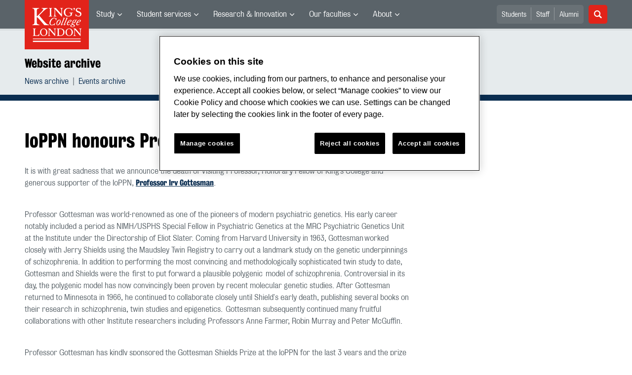

--- FILE ---
content_type: text/css
request_url: https://www.kcl.ac.uk/siteelements/stylesheets/100-system.css?version=7739817?version=7739817
body_size: 10832
content:
@charset "UTF-8";
/* CSS Document  */

/* All updates and changes to be logged in the CMS comments section.  IKM 11 Sept 2012  */

/* Contensis additional default styles  
---------------------------------------*/
.ImageFloatLeft,
.kcl_ImageFloatLeft {
	float: left; /*CC*/
	margin: 0 10px 10px 0; /*CC*/
}
.ImageFloatRight,
.kcl_ImageFloatRight {
	float: right; /*CC*/
	margin: 0 0 10px 10px; /*CC*/
}
/* End of Contensis additional default styles */

/* Default style for the page title heading */
h2.page_title {background-color:#0B5584;}

.mb-2.mb-sm-0.pr-sm-3 {
	position: relative;
}

/* KINGS COLLEGE FONTS
----------------------------------------------------------------------*/

/*
This CSS resource incorporates links to font software which is 
the valuable copyrighted property of WebType LLC, The Font Bureau, 
and/or their suppliers. You may not 
attempt to copy, install, redistribute, convert, modify or reverse 
engineer this font software. Please contact WebType with any 
questions: http://www.webtype.com 
*/

 @font-face {
	font-family: 'BureauGrotesqueThreeSeven';
	src: url('/SiteElements/Fonts/97d9eb9e-0b31-46ab-85bb-74729e0cf448-2.eot'); 
	src: url('/SiteElements/Fonts/97d9eb9e-0b31-46ab-85bb-74729e0cf448-2.eot?#iefix') format('embedded-opentype'), 
		   url('/SiteElements/Fonts/97d9eb9e-0b31-46ab-85bb-74729e0cf448-3.woff') format('woff'), 
	    url('/SiteElements/Fonts/97d9eb9e-0b31-46ab-85bb-74729e0cf448-1.ttf')  format('truetype'), 
	    url('/SiteElements/Fonts/97d9eb9e-0b31-46ab-85bb-74729e0cf448-4.svg#webfontGhcwM4E5') format('svg'); 
	    	    }



@font-face {
	font-family: 'KingsCaslonTextRegular';
	src: url('/SiteElements/Fonts/king_s_caslon_text-webfont.eot'); /* IE9 Compat Modes */
	src: url('/SiteElements/Fonts/king_s_caslon_text-webfont.eot?#iefix') format('embedded-opentype'), /* IE6-IE8 */
	    url('/SiteElements/Fonts/king_s_caslon_text-webfont.woff') format('woff'), /* Modern Browsers */
	    url('/SiteElements/Fonts/king_s_caslon_text-webfont.ttf')  format('truetype'), /* Safari, Android, iOS */
	    url('/SiteElements/Fonts/king_s_caslon_text-webfont.svg#webfontXBhpRb6O') format('svg'); /* Legacy iOS */
}
.sys_bureau {
	font-family: 'BureauGrotesqueThreeSeven', Arial, Helvetica, sans-serif;
}
.sys_caslon {
	font-family: 'KingsCaslonTextRegular', Georgia, 'Times New Roman', Times, serif;
}


/* NORMALISE EVERYTHING
----------------------------------------------------------------------*/

html, body, div, dl, dt, dd, ul, ol, li, 
h1, h2, h3, h4, h5, h6, pre, input, 
blockquote, th, td, img, form, * {
	margin: 0px;
	padding: 0px;
}

html, body {
	height: 100%;
	width: 100%;
	margin: 0px;
	padding: 0px;
}

h1, h2, h3, h4, h5, h6 {
	font-size: 100%;
	font-weight: normal;
}

ol, ul {
	list-style: none;
}

address, caption, cite, code, dfn,
th, var {
	font-style: normal;
	font-weight: normal;
}

table {
	border-collapse: collapse;
	border: 0;
}

fieldset, img {
	border: 0;
}

caption, th {
	text-align: left;
}
a {
	color:#000;
}
/* New focus outline - IKM 25 Mar 2011 */
a:focus {
	outline: none;
	 }

/*-  COMMON ELEMENTS
----------------------------------------------------------------------*/	
body {
	font-family: Arial, Helvetica, sans-serif;
	font-size: 12px;
	color: #000000;
	line-height: normal;
}
h1 {
	font-size: 100%;
}
h1 a {
	background-image: url(/SiteElements/Images/KCLlogo130.gif); /*CC*/
	background-repeat: no-repeat;
	background-position: left top;
	height: 0px!important;
	width: 130px;
	padding-top: 99px;
	display: block;
	overflow:hidden!important;
	float: left;
	font-size: 0px;
    margin-left: 25px;
    margin-bottom: 10px;
}   
h2 {
	font-size: 28px;
	float: left;
	width: 100%;
	text-transform: uppercase;
	color: #FFF;
	padding-top: 8px;
	padding-right: 0px;
	padding-bottom: 4px;
	padding-left: 0px;
	margin-top: 0px;
	margin-right: 0px;
	margin-bottom: 10px;
	margin-left: 0px;
	font-family: 'BureauGrotesqueThreeSeven', Arial, Helvetica, sans-serif;
	text-indent: 12px;
	clear: both;
	line-height:117%;
}
h3 {
	font-size: 25px;/*999*/
	font-family: 'BureauGrotesqueThreeSeven', Arial, Helvetica, sans-serif;
	padding: 0px;
	margin-top: 0px;
	margin-right: 0px;
	margin-bottom: 13px;
	margin-left: 0px;
	font-weight:normal;/*999*/
	line-height: 29px;
}
h4 {
	font-size: 16px;
	font-family: 'KingsCaslonTextRegular', Georgia, 'Times New Roman', Times, serif;/*999*/
	font-weight: bold;
	padding: 0px;
	margin-top: 15px;
	margin-right: 0px;
	margin-bottom: 10px;
	margin-left: 0px;
}
h5 {
	font-size: 100%;
	font-family: Arial, Helvetica, sans-serif;
	font-weight: bold;
	padding: 0px;
	margin-top: 15px;
	margin-right: 0px;
	margin-bottom: 10px;
	margin-left: 0px;
}
h6 {
	font-size: 100%;
	font-family: Arial, Helvetica, sans-serif;
	font-weight: normal;
	padding: 0px;
	font-style: italic;
	margin: 0px;
}
p {
	margin: 0px;
	padding-top: 0;
	padding-right: 0;
	padding-bottom: 10px;
	padding-left: 0;
}

/*-  FONT AND BACKGROUND COLOURS
----------------------------------------------------------------------*/
.sys_pink {color:#AE0E54; font-family: Arial, Helvetica, sans-serif; }
.sys_pink_background {background-color:#AE0E54;}

.sys_purple {color:#60336E;}
.sys_purple_background {background-color:#60336E;}

.sys_dark_blue {color:#183583;}
.sys_dark_blue_background {background-color:#183583;}

.sys_light_blue {color:#0B5584;}
.sys_light_blue_background {background-color:#0B5584;}

/*----------999------------*/
/*.sys_brown {color:#55423B;}
.sys_brown_background {background-color:#55423B;}*/

.sys_burgundy {color:#8B0029; font-family: Arial, Helvetica, sans-serif; }
.sys_burgundy_background {background-color:#8B0029;}

.sys_turquoise {color:#006369;}
.sys_turquoise_background {background-color:#006369;}

.sys_light_purple {color:#515390;}
.sys_light_purple_background {background-color:#515390;}

.sys_green {color:#425C41;}
.sys_green_background {background-color:#425C41;}

.sys_light_red {color:#AC1D21;}
.sys_light_red_background {background-color:#AC1D21;}

.sys_dark_green {color:#343C3E;}
.sys_dark_green_background {background-color:#343C3E;}

.sys_lime_green {color:#4D5F15;}
.sys_lime_green_background {background-color:#4D5F15;}

.sys_dark_purple {color:#470038;}
.sys_dark_purple_background {background-color:#470038;}

.sys_dark_red {color:#8B0029;}
.sys_dark_red_background {background-color:#8B0029;}

.sys_blue_grey {color:#4A5A73;}
.sys_blue_grey_background {background-color:#4A5A73;}


/*-  PAGE STRUCTURE
----------------------------------------------------------------------*/	
.sys_main_form {
	width: 100%;
}
#wrapper {
	width: 960px;
	padding: 0px;
	margin-top: 0px;
	margin-right: auto;
	margin-bottom: 0px;
	margin-left: auto;
}
#header {
	width: 960px;
	background-color: #333C3E;
	float: left;
	margin: 0px;
	padding: 0px;
	background-image: url(/SiteElements/images/header.jpg); /*CC*/
	background-repeat: no-repeat;
	background-position: left top;
}
#header_right {
	float: right;
	width: 415px;
}
#navigation {
	padding:0px;
	/*height:350px; changed for mobile implementation Feb 2010 */
	height: 40px;
	overflow:hidden!important;
	display:block;
	width: 960px;
	margin-right: auto;
	margin-left: auto;
	clear: both;
	background-image: url(/SiteElements/images/navbg.jpg); /*CC*/
	background-repeat: repeat-x;
	background-position: left 40px;
}
#column_holder {
	width: 910px;
	background-color: #E5E2DD;
	clear: both;
	padding-top: 15px;
	padding-right: 25px;
	padding-bottom: 20px;
	padding-left: 25px;
	margin: 0px;
	float: left;
	position: relative;
}
#breadcrumb {
	width: 910px;
	margin: 0px;
	float: left;
	padding-top: 0px;
	padding-right: 0px;
	padding-bottom: 10px;
	padding-left: 0px;
}
#breadcrumb a {
	text-decoration:none;
}
#breadcrumb a:hover {
	text-decoration:underline;
}
#left_column {
	float: left;
	width: 210px;
}
#content_column {
	float: right;
	width: 430px;
	padding-top: 2px;
	padding-right: 10x;
	padding-bottom: 0px;
	padding-left: 0px;
	margin-top: 0px;
	margin-right: 254px;
	margin-bottom: 0px;
	margin-left: 0px;
	min-height: 495px; /* Added 9 Aug 11 to fix small pages IKM */
}
#content_column_wide {
	margin: 0px;
	float: right;
	width: 685px;/*999 DEC 2010*/
	padding-top: 2px;
	padding-right: 0px;/*999 DEC 2010*/
	padding-bottom: 0px;
	padding-left: 0px;
}
#content_column p, #content_column_wide p {
	line-height: 140%;
}
#content_column a, #content_column_wide a {
	color:#005054;
	text-decoration:underline;
}
#content_column a:hover, #content_column_wide a:hover {
	color:#000;
}
#content_column img, #content_column_wide img {
	margin-bottom:10px;
}
#content_column img.sys_left_align, #content_column_wide img.sys_left_align {
	margin-right:10px;
	float: left;
}#content_column img.sys_right_align, #content_column_wide img.sys_right_align {
	margin-left:10px;
	float: right;
}
/* ----------------------------------------------------------------------999----------------------------------------------------------------------*/
#content_column ul, #content_column_wide ul, #content_column ol, #content_column_wide ol, #events_item_column ol, #events_item_column ul, #news_item_column ol, #news_item_column ul {
	padding: 0px;
	margin-top: 0px;
	margin-right: 0px;
	margin-bottom: 10px;
	clear: both;
}
#content_column ul li ul, #content_column_wide ul li ul, #content_column ol li ol, #content_column_wide ol li ol, #events_item_column ol li ol, #events_item_column ul li ul, #news_item_column ol li ol, #news_item_column ul li ul {
	padding: 0px;
	margin-top: 0px;
	margin-right: 0px;
	margin-bottom: 0px;
	clear: both;
}
#content_column ul, #content_column_wide ul, #events_item_column ul, #news_item_column ul {
	margin-left: 18px;
}
#content_column ol, #content_column_wide ol, #events_item_column ol, #news_item_column ol {
	margin-left: 25px;
}
/* ----------------------------------------------------------------------END 999----------------------------------------------------------------------*/
#content_column ul, #content_column_wide ul, #events_item_column ul, #news_item_column ul {
	list-style-type: disc;
}
#content_column ol, #content_column_wide ol, #events_item_column ol, #news_item_column ol {
	list-style-type: decimal;
}
#content_column ul li, #content_column_wide ul li, #content_column ol li, #content_column_wide ol li, #events_item_column ul li, #events_item_column ol li, #news_item_column ul li, #news_item_column ol li {
	padding-top: 2px;
	padding-bottom: 2px;
}
#content_column ul li ul, #content_column_wide ul li ul, #content_column ol li ol, #content_column_wide ol li ol, #events_item_column ul li ul, #events_item_column ol li ol, #news_item_column ul li ul, #news_item_column ol li ol {
	padding-top: 2px;
	padding-right: 0px;
	padding-bottom: 0px;
	padding-left: 0px;
}
#content_column ul li ul, #content_column_wide ul li ul, #events_item_column ul li ul, #news_item_column ul li ul {
	list-style-type: circle;
}
#content_column ol li ol, #content_column_wide ol li ol, #events_item_column ol li ol, #news_item_column ol li ol {
	list-style-type: lower-roman;
}
#content_column ul li ul li, #content_column_wide ul li ul li, #content_column ol li ol li, #content_column_wide ol li ol li, #events_item_column ul li ul li, #events_item_column ol li ol li, #news_item_column ul li ul li, #news_item_column ol li ol li {
}
.sys_quick_links {
	width: 100%;
	padding-top: 20px;
	padding-right: 0px;
	padding-bottom: 20px;
	padding-left: 0px;
	clear: both;
	float: left;
	background-color: #D3CFC6;
}
#footer {
	background-color: #231F20;
	clear: both;
	height: 55px;
	width: 830px;
	padding-top: 45px;
	padding-right: 0px;
	padding-bottom: 0px;
	padding-left: 130px;
	/* background-image: url(/SiteElements/images/kcllogofooter.jpg);*/
	background-image: url(/SiteElements/images/footer-uni-of-year-clear.gif); /*CC*/
	background-repeat: no-repeat;
	background-position: left top;
	color: #FFF;
	font-family: Georgia, "Times New Roman", Times, serif;
	font-size: 12px;
}

#footer2 {  /*CC*/
	background-color: #231F20; /*CC*/
	clear: both; /*CC*/
	height: 55px; /*CC*/
	width: 960px; /*CC*/
	padding-top: 30px; /*CC*/
	padding-right: 0px; /*CC*/
	padding-bottom: 15px; /*CC*/
	padding-left: 0; /*CC*/
	/* background-image: url(/SiteElements/images/kcllogofooter.jpg); Removed 9 Mar 2011 IKM */  
	background-image: url(/SiteElements/Images/footercrestred.jpg); /*CC*/
	background-repeat: no-repeat; /*CC*/
	background-position: left top; /*CC*/
	color: #FFF; /*CC*/
	font-family: Georgia, "Times New Roman", Times, serif; /*CC*/
	font-size: 12px; /*CC*/
}

/*-  TOP HEADER CONTENT
----------------------------------------------------------------------*/
#header_right ul {
	padding: 0px;
	margin: 0px;
}
#header_right ul li {
	float:left;
	display:inline;
	margin: 0px;
	padding-top: 21px;
	padding-right: 0px;
	padding-bottom: 0px;
	padding-left: 0px;
	border-left-width: 1px;
	border-left-style: solid;
	border-left-color: #FFF;
}
#header_right ul li a {
	float:left;
	display:block;
	color:#FFF;
	text-decoration: none;
	font-size: 100%;
	font-weight: normal;
	margin: 0px;
	padding-top: 0px;
	padding-right: 0px;
	padding-bottom: 0px;
	padding-left: 5px;
	font-family: 'BureauGrotesqueThreeSeven', Arial, Helvetica, sans-serif;
	text-transform: uppercase;
	line-height: 13px;
}
#header_right ul li a:hover {
	text-decoration: underline;
	color: #FFFFFF;
}
.sys_student_login {
	width: 129px;
    /* visibility:hidden;  IKM Remove OneSpace link */
}
.sys_textBoxWithRedirect {
	float: right;
	width: 170px;
	overflow:hidden!important;
	padding-right: 25px;
	padding-top: 14px;
}
.sys_textBoxWithRedirect label {
	display:none;
}
#TextboxWithRedirect_redirectButton {
	font-family: Georgia, "Times New Roman", Times, serif;
	font-size: 11px;
	font-weight: bold;
	cursor:pointer;
	color: #FFFFFF;
	margin: 0px;
	padding-top: 6px;
	padding-right: 0px;
	padding-bottom: 5px;
	padding-left: 0px;
	background-color: #231f20;
	width: 25px;
	border: 1px solid #231f20;
	float: right;
}
#TextboxWithRedirect_redirectButton:hover {
	background-color: #000;
}
#TextboxWithRedirect_redirectTextBox {
	font-family: Arial, Helvetica, Sans-Serif;
	padding: 3px;
	font-size: 12px;
	margin: 0px;
	color: #000000;
	width: 128px;
	float: left;
}

/*-  NAVIGATION
----------------------------------------------------------------------*/
#navigation ul {
	padding: 0px;
	width:935px;
	margin: 0px;
	float: right;
}
#navigation ul li {
	float:left;
	display:inline;
	position:relative;
	width: 130px;
	padding: 0px;
	margin: 0px;
}
#navigation ul li a {
	float:left;
	display:block;
	color:#FFF;
	text-decoration: none;
	font-size: 125%;
	font-weight: normal;
	margin: 0px;
	height: 50px;
	border-left-width: 1px;
	border-left-style: solid;
	border-left-color: #FFF;
	padding-top: 0px;
	padding-right: 0px;
	padding-bottom: 0px;
	padding-left: 5px;
	width: 124px;
	font-family: 'BureauGrotesqueThreeSeven', Arial, Helvetica, sans-serif;
	text-transform: uppercase;
	line-height: 17px;
}
#navigation ul li a:hover {
	text-decoration: none;
	color: #f3e101;
}
#navigation ul li a.sys_mn_current {
	color: #f3e101;
}
#navigation ul li ul {
	position:absolute;
	top:50px;
	left:0;
	padding: 0px;
	width: 129px;
	border-right-width: 1px;
	border-right-style: solid;
	border-right-color: #FFF;
	border-left-width: 1px;
	border-left-style: solid;
	border-left-color: #FFF;
	margin-top: 0px;
	margin-right: 0px;
	margin-bottom: 0px;
	margin-left: 0px;
	height:347px;
}
#navigation ul li ul li {
	display:block;
	margin: 0px;
	clear:left;
	width: 129px;
	padding: 0px;
}
#navigation ul li ul li a {
	float:none;
	color:#FFF;
	overflow:visible;
	font-size: 100%!important;
	display: block;
	font-weight: normal;
	margin: 0px;
	height: auto;
	border-left-style: none;
	padding-top: 5px;
	padding-right: 10px;
	padding-bottom: 5px;
	padding-left: 5px;
	width: 114px!important;
	font-family: Arial, Helvetica, sans-serif!important;
	text-transform: none;
	font-size-adjust:none!important;
	line-height: 15px;
}
#navigation ul li ul li a:hover {
	text-decoration: underline;
	color: #FFF;
}
.sys_nav_last {
	border-right-width: 1px;
	border-right-style: solid;
	border-right-color: #FFF;
}

/* SOCIAL MEDIA LINKS
----------------------------------------------------------------------*/
.sys_social_media {
	width: 30px;
	float: right;
	padding-right: 25px;
}
.sys_social_media ul {
	margin: 0px!important;
	padding: 0px!important;
	width: 30px!important;
}
.sys_social_media ul li {
	margin: 0px!important;
	padding: 0px!important;
	clear: left!important;
	float: left!important;
	width: 30px!important;
}
.sys_social_media ul li a {
	width: 30px!important;
	float: left!important;
	border-bottom-style: none!important;
	margin-bottom: 5px!important;
	height: 0px!important;
	padding-top: 30px!important;
	padding-right: 0px!important;
	padding-bottom: 0px!important;
	padding-left: 0px!important;
	overflow: hidden!important;
	font-size: 10%!important;
	font-weight: normal!important;
	background-repeat: no-repeat;
	background-position: left top;
	margin-top: 0px;
	margin-right: 0px;
	margin-left: 0px;
}
.sys_social_media ul li a:hover {
	background-position: left -40px;
}
.sys_facebook_footer {
	background-image: url(/SiteElements/images/facebook.jpg); /*CC*/
}
.sys_twitter_footer {
	background-image: url(/SiteElements/images/twitter.jpg); /*CC*/
}
.sys_youtube_footer {
background-image: url(/SiteElements/images/youtube.jpg); /*IKM 26 01 2011 */
}

.sys_favourite_footer {
	background-image: url(/SiteElements/images/favorites.jpg); /*CC*/
}
.sys_digg_footer {
	background-image: url(/SiteElements/images/digg.jpg); /*CC*/
}
.sys_delicious_footer {
	visibility: hidden;
   
   /*background-image: url(/SiteElements/images/delicious.jpg);*/ /*CC*/
}
.sys_propeller_footer {
	background-image: url(/SiteElements/images/propeller.jpg); /*CC*/
}
.sys_rss_footer {
	background-image: url(/SiteElements/images/rss.jpg); /*CC*/
    position: relative;
    top: -35px;
}

a.sys_internal_rss {
	width: 200px;
	float: right;
	height: 15px!important;
	margin: 0px;
	padding-top: 15px;
	padding-right: 35px;
	padding-bottom: 0px;
	padding-left: 0px;
	overflow: hidden!important;
	font-size: 100%;
	background-image: url(/SiteElements/images/internalrss.jpg); /*CC*/
	background-repeat: no-repeat;
	background-position: right top;
	text-transform: uppercase;
	text-decoration: none;
	text-align: right;
	display: block;
	font-family: 'BureauGrotesqueThreeSeven', Arial, Helvetica, sans-serif;
}
a:hover.sys_internal_rss {
	background-position: right -40px;
	text-decoration: underline;
}

/*-  QUICK LINKS STYLES
----------------------------------------------------------------------*/
.sys_quick_links ul {
	list-style-type: none;
	width: 800px;
	display: block;
	margin: 0px;
	padding-top: 0px;
	padding-right: 0px;
	padding-bottom: 0px;
	padding-left: 25px;
	float: left;
}
.sys_quick_links ul li {
	display: block;
	float: left;
	width: 145px;
	padding: 0px;
	margin-top: 0px;
	margin-right: 10px;
	margin-bottom: 0px;
	margin-left: 0px;
}
.sys_quick_links ul li a {
	text-decoration: none;
	color: #000;
	display: block;
	margin: 0px;
	padding-top: 0px;
	padding-right: 0px;
	padding-bottom: 5px;
	padding-left: 0px;
	border-bottom-width: 1px;
	border-bottom-style: solid;
	border-bottom-color: #000;
	font-family: Georgia, "Times New Roman", Times, serif;
	font-size: 100%;
	font-weight: bold;
}
.sys_quick_links ul li a:hover {
	text-decoration: underline;
	color: #000;
}
.sys_quick_links ul li ul {
	list-style-type: none;
	width: 145px;
	margin: 0px;
	padding: 0px;
}
.sys_quick_links ul li ul li {
	display: inline;
	float: left;
	clear: left;
	margin: 0px;
	padding: 0px;
}
.sys_quick_links ul li ul li a {
	display: block;
	text-decoration: none;
	color: #000;
	margin: 0px;
	padding-top: 3px;
	padding-right: 5px;
	padding-bottom: 3px;
	padding-left: 0px;
	font-size: 90%;
	font-family: Arial, Helvetica, sans-serif!important;
	font-weight: normal;
}
.sys_quick_links ul li ul li a:hover {
	color: #000;
	text-decoration: underline;
}

#quick_links_last_col ul {
	padding-bottom: 20px;
}


/*-  FOOTER STYLES
----------------------------------------------------------------------*/
#footer a {
	color: #FFF;
	text-decoration: none;
	padding-right: 7px;
}
#footer a:hover {
	text-decoration: underline;
}
#footer p {
	margin: 0px;
	padding-top: 5px;
	padding-right: 0px;
	padding-bottom: 0px;
	padding-left: 0px;
}

#footer2 a { /*CC*/
	color: #FFF; /*CC*/
	text-decoration: none; /*CC*/
	padding-right: 7px; /*CC*/
}
#footer2 a:hover {
	text-decoration: underline; /*CC*/
}
#footer2 p {
	margin: 0px; /*CC*/
	padding-top: 5px; /*CC*/
	padding-right: 0px; /*CC*/
	padding-bottom: 0px; /*CC*/
	padding-left: 0px; /*CC*/
}

/*-  FORM STYLES
----------------------------------------------------------------------*/
.sys_text_field {
	font-family: Georgia, 'Times New Roman', Times, serif;
	padding: 5px;
	border-top-width: 1px;
	border-right-width: 1px;
	border-bottom-width: 1px;
	border-left-width: 1px;
	border-top-style: solid;
	border-right-style: solid;
	border-bottom-style: solid;
	border-left-style: solid;
	font-size: 12px;
	margin: 0px;
	color: #000000;
	width: 135px;
}

/*-  BUTTON STYLES
----------------------------------------------------------------------*/
.sys_button {
	font-family: 'BureauGrotesqueThreeSeven', Arial, Helvetica, sans-serif;
	font-size: 12px;
	border-top-width: 1px;
	border-right-width: 1px;
	border-bottom-width: 1px;
	border-left-width: 1px;
	border-top-style: solid;
	border-right-style: solid;
	border-bottom-style: solid;
	border-left-style: solid;
	font-weight: bold;
	cursor:pointer;
	color: #FFFFFF;
	margin: 0px;
	padding-top: 6px;
	padding-right: 5px;
	padding-bottom: 5px;
	padding-left: 5px;
}

/*-  LINK STYLES
----------------------------------------------------------------------*/
a.sys_block_link, a.sys_block_link_side_column {
	display: block;
	clear: both;
	width: 100%;
	text-indent: 10px;
	padding-top: 8px;
	padding-right: 0px;
	padding-bottom: 4px;
	padding-left: 0px;
	text-transform: uppercase;
	color: #FFF;
	text-decoration: none;
	margin-right: 0px;
	margin-left: 0px;
	font-family: 'BureauGrotesqueThreeSeven', Arial, Helvetica, sans-serif;
	background-repeat: no-repeat;
	float: left;
}
a:hover.sys_block_link, a:hover.sys_block_link_side_column {
	text-decoration:underline;
}
a.sys_block_link {
	font-size: 18px;
	margin-top: 15px;
	margin-bottom: 20px;
	background-position: 630px 3px;
	line-height: 19px;
}
a:hover.sys_block_link {
	background-position: 640px 3px;
}
a.sys_block_link_side_column {
	font-size: 14px;
	margin-top: 0px;
	margin-bottom: 15px;
	background-position: 165px center;
	line-height: 16px;
}
a:hover.sys_block_link_side_column {
	background-position: 175px center;
}
.sys_turquoise_link {
	background-color: #016166;
	background-image: url(/SiteElements/images/blockturquoisearrow.png); /*CC*/
}
.sys_brown_link {
	background-color: #544137;
	background-image: url(/SiteElements/images/blockbrownarrow.png); /*CC*/
}
.sys_burgundy_link {
	background-color: #470837;
	background-image: url(/SiteElements/images/blockburgundyarrow.png); /*CC*/
}
.sys_green_link {
	background-color: #333C3E;
	background-image: url(/SiteElements/images/blockgreenarrow.png); /*CC*/
}
.sys_pink_link {
	background-color: #AE1037;
	background-image: url(/SiteElements/images/blockpinkarrow.png); /*CC*/
}
/*----------999------------*/
/*.sys_orange_link {
	background-color: #9A3A00;
	background-image: url(/SiteElements/images/blockorangearrow.png);
}*/
.sys_blue_link {
	background-color: #0B5584;
	background-image: url(/SiteElements/images/blockbluearrow.jpg); /*CC*/
}
.sys_side_key_link {
	background-color: #58595B;
	background-image: url(/SiteElements/images/blocksidekeylink.jpg); /*CC*/
}

/*-  INTERNAL ACCORDION MENU
----------------------------------------------------------------------*/
/*----------------------------------999--------------------------------------*/
ul.sys_accordianMenu {
	width:100%;
	margin: 0px;
	float: left;
	border-top-width: 2px;
	border-top-style: solid;
	border-top-color: #333C3E;
	padding-top: 0px;
	padding-right: 0px;
	padding-bottom: 15px;
	padding-left: 0px;
}
ul.sys_accordianMenu li  {
	background:none;
	list-style-type:none;
	float: left;
	width: 100%;
	margin: 0px;
	border-bottom-width: 2px;
	border-bottom-style: solid;
	border-bottom-color: #333C3E;
	padding: 0px;
	clear: left;
	display: block;
}
ul.sys_accordianMenu li a {
	text-decoration:none;
	margin: 0px;
	text-decoration: none;
	text-transform: uppercase;
	font-family: 'BureauGrotesqueThreeSeven', Arial, Helvetica, sans-serif;
	font-size: 16px;
	color: #333C3E;
	display: block;
	padding-top: 7px;
	padding-right: 0px;
	padding-bottom: 4px;
	padding-left: 0px;
	float: left;
	width: 100%;
	line-height: 18px;
}
ul.sys_accordianMenu li a:hover {
	text-decoration: underline;
}
ul.sys_accordianMenu li ul  {
	margin:0px;
	padding-top: 5px;
	padding-right: 0px;
	padding-bottom: 5px;
	padding-left: 0px;
	float: left;
	width: 100%;
	background-color: #F6F5F0;
}
ul.sys_accordianMenu li ul li  {
	margin:0px;
	border-bottom-style: none;
	background-image: none;
	padding: 0px;
}
ul.sys_accordianMenu li ul li ul  {
	background-color: #FFFFFF;
}
ul.sys_accordianMenu li ul li ul li  {
	padding-left: 5%;
	width: 95%
}
ul.sys_accordianMenu li ul li a {
	text-decoration: none;
	text-transform: none; /*CC*/
	/* text-transform: capitalize; Removed per Jeff 05/10/2010 */
	font-family: Arial, Helvetica, sans-serif;
	font-size: 12px;
	color: #000;
	margin: 0px;
	padding-top: 2px;
	padding-right: 22%;
	padding-bottom: 2px;
	padding-left: 4%;
	float: left;
	width: 74%;
	line-height: 15px;
}
/*----------------------------------END 999--------------------------------------*/

ul.sys_accordianMenu li ul li.sys_open a {
}
.sys_selected a {
	font-weight:normal;
	color:#470837!important;
}
ul.sys_accordianMenu li ul li .sys_currentitem a {/*999*/
	font-weight:bold;
	color:#000!important;
	background-image: url(/SiteElements/images/accordionmenuarrow.jpg); 
	background-repeat: no-repeat;
	background-position: right top;
}
ul.sys_accordianMenu li ul li ul li .sys_currentitem a {/*999*/
	font-weight:bold;
	color:#000!important;
	background-image: url(/SiteElements/images/accordionmenuarrowwhite.jpg);
	background-repeat: no-repeat;
	background-position: right top;
}

ul.sys_accordianMenu li a { /* Added 999/IKM to fix repeating arrow 24 Mar 2011 */
	background-repeat: no-repeat;
	background-position: right top;
}

/*-  LEFT COLUMN TWITTER FEED
----------------------------------------------------------------------*/
/*-------------------------------999 amend----------------------------------------*/
.sys_left_twitter_feed {
	float:left;
	width:210px;
	margin: 0px;
	background-color: #5A554A;
	padding-top: 13px;
	padding-right: 0px;
	padding-bottom: 5px;
	padding-left: 0px;
	display: block;
}
/*-------------------------------end 999 amend----------------------------------------*/
.sys_left_twitter_feed h4 {
	font-family: 'BureauGrotesqueThreeSeven', Arial, Helvetica, sans-serif;
	color: #FFFFFF;
	text-transform: uppercase;
	margin: 0px;
	text-indent: 10px;
	font-size: 18px;
	padding: 0px;
	/*-----------------999---------------------*/
	font-weight:normal;
	/*-----------------end 999---------------------*/
}
.sys_left_twitter_feed a {
	margin: 0px;
	color: #FFF;
	text-decoration: none;
	padding-top: 0px;
	padding-right: 0px;
	padding-bottom: 0px;
	padding-left: 10px;
	font-size: 18px;
	font-family: 'KingsCaslonTextRegular', Georgia, 'Times New Roman', Times, serif;
}
/*-------------- 999 amend ----------------*/
a.sys_join_twitter {
	margin: 0px;
	font-size: 12px;
	padding-top: 0px;
	padding-right: 0px;
	padding-bottom: 0px;
	padding-left: 68px;
	background-image: url(/SiteElements/images/sidetwitter.jpg);
	background-repeat: no-repeat;
	background-position: left center;
	width: 138px;
	text-align: right;
	float:left;
	clear: both;
}
/*-------------- end 999 amend ----------------*/
ul.sys_rss {
	background-color: #FFF;
	color: #000;
	clear: left;
	float: left;
	width: 100%;
	padding-top: 10px;
	padding-right: 0%;
	padding-bottom: 3px;
	padding-left: 0%;
	margin-top: 10px;
	margin-right: 0px;
	margin-bottom: 5px;
	margin-left: 0px;
	width:210px;
}
ul.sys_rss li {
	margin: 0px;
	padding-top: 0px;
	padding-right: 10px;
	padding-bottom: 7px;
	padding-left: 10px;
	font-size: 12px;
	font-family: Arial, Helvetica, sans-serif;
	list-style-type: none;
	width: 190px;
	clear: left;
	float: left;
}
ul.sys_rss li a {
	margin: 0px;
	color: #575C0D;
	text-decoration: none;
	font-size: 12px;
	font-family: Arial, Helvetica, sans-serif;
	padding: 0px;
	word-wrap: break-word;/*999*/
}
ul.sys_rss li a:hover {
	text-decoration: underline;
}
.sys_twitter_info {
	clear: both;
	display: block;
	font-size: 90%;
	margin: 0px;
	padding-top: 5px;
	padding-right: 0px;
	padding-bottom: 0px;
	padding-left: 0px;
	color: #333C3E;
}

div.sys_baserssfeedreader-themed ul.sys_rss li
{
    list-style-type: circle;
}

/*-  LEFT COLUMN TWITTER FOLLOW
----------------------------------------------------------------------*/
.sys_left_twitter_follow {
	float: left;
	width: 100%;
	padding-top: 30px;
	padding-right: 0px;
	padding-bottom: 10px;
	padding-left: 0px;
	border-bottom-width: 2px;
	border-bottom-style: solid;
	border-bottom-color: #333C3E;
	margin-top: 0px;
	margin-right: 0px;
	margin-bottom: 10px;
	margin-left: 0px;
}
.sys_left_twitter_follow h4 {
	font-family: 'BureauGrotesqueThreeSeven', Arial, Helvetica, sans-serif;
	text-transform: uppercase;
	color: #000;
	font-size: 20px;
	margin: 0px;
	padding-top: 55px;
	padding-right: 0px;
	padding-bottom: 5px;
	padding-left: 0px;
	float: left;
	width: 100%;
	display: block;
	background-image: url(/SiteElements/images/twitterside.jpg);
	background-position: left top;
	background-repeat: no-repeat;
	/*-----------------999---------------------*/
	font-weight:normal;
	/*-----------------end 999---------------------*/
}
.sys_left_twitter_follow a {
	margin: 0px;
	padding-top: 3px;
	padding-right: 0px;
	padding-bottom: 3px;
	padding-left: 0px;
	display: block;
	clear: left;
	float: left;
	width: 100%;
	text-decoration: none;
}
.sys_left_twitter_follow a:hover {
	text-decoration: underline;
}

/* Left column Facebook feed IKM 15 Mar 2011 */

.left-col-facebook {
	float: left;
	width: 100%;
	padding-top: 30px;
	padding-right: 0px;
	padding-bottom: 10px;
	padding-left: 0px;
	margin-top: 0px;
	margin-right: 0px;
	margin-bottom: 10px;
	margin-left: 0px;
}
.left-col-facebook h4 {
	font-family: 'BureauGrotesqueThreeSeven', Arial, Helvetica, sans-serif;
	text-transform: uppercase;
	color: #000;
	font-size: 20px;
	margin: 0px;
	padding-top: 55px;
	padding-right: 0px;
	padding-bottom: 5px;
	padding-left: 0px;
	float: left;
	width: 100%;
	display: block;
	background-image: url(/SiteElements/Images/facebookside.jpg);
	background-position: left top;
	background-repeat: no-repeat;
	font-weight:normal;
}
.left-col-facebook a {
	margin: 0px;
	padding-top: 3px;
	padding-right: 0px;
	padding-bottom: 3px;
	padding-left: 0px;
	display: block;
	clear: left;
	float: left;
	width: 100%;
	text-decoration: none;
}
.left-col-facebook a:hover {
	text-decoration: underline;
}

/* End Left column Facebook feed */



/*-  TABLE STYLES
----------------------------------------------------------------------*/
/*-----------------999 DEC 2010---------------------*/
table {
	width: 100%;
	color: #000;
	padding: 0px;
	border-top-style: none;
	border-right-style: none;
	border-bottom-style: none;
	border-left-style: none;
	margin-top: 0px;
	margin-right: 0px;
	margin-bottom: 20px;
	margin-left: 0px;
}
table caption {
	font-style:italic;
}
table tr th {
	padding: 8px;
	text-align: left!important;
	vertical-align: top!important;
	border-bottom-width: 1px;
	border-top-style: none;
	border-right-style: solid;
	border-bottom-style: solid;
	border-left-style: none;
	border-bottom-color: #E5E2DD;
	font-weight: bold;
	color: #FFF;
	border-right-width: 1px;
	border-right-color: #E5E2DD;
	background-color: #333C3E;
}
table tr td {
	padding: 8px;
	text-align: left!important;
	vertical-align: top!important;
	border-top-width: 1px;
	border-top-style: solid;
	border-right-style: solid;
	border-bottom-style: none;
	border-left-style: none;
	border-top-color: #E5E2DD;
	color: #000;
	border-right-width: 1px;
	border-right-color: #E5E2DD;
	background-color: #D3D1CD;
}
/*-----------------*/
/*-  RIGHT COLUMN
----------------------------------------------------------------------*/
#right_column {
	margin: 0px;
	width: 224px;
	padding-top: 2px;
	padding-right: 0x;
	padding-bottom: 0px;
	padding-left: 0px;
	position: absolute;
	left: 710px;
	top: 93px;
}
.sys_right_social_holder {
	float:left;
	width:224px;
	margin: 0px;
	border-top-width: 2px;
	border-bottom-width: 2px;
	border-top-style: solid;
	border-bottom-style: solid;
	border-top-color: #333C3E;
	border-bottom-color: #333C3E;
	padding-top: 7px;
	padding-right: 0px;
	padding-bottom: 2px;
	padding-left: 0px;
}
.sys_right_social_holder ul {
	margin: 0px;
	padding: 0px;
	width: 224px;
}
.sys_right_social_holder ul li {
	padding: 0px;
	float: left;
	width: 30px;
	margin-top: 0px;
	margin-right: 10px;
	margin-bottom: 0px;
	margin-left: 0px;
}
.sys_right_social_holder ul li a {
	width: 30px;
	float: left;
	border-bottom-style: none;
	margin-bottom: 5px;
	height: 0px;
	padding-top: 30px;
	padding-right: 0px;
	padding-bottom: 0px;
	padding-left: 0px;
	overflow: hidden;
	font-size: 10%;
	font-weight: normal;
	background-repeat: no-repeat;
	background-position: left top;
	margin-top: 0px;
	margin-right: 0px;
	margin-left: 0px;
}
.sys_right_social_holder ul li a:hover {
	background-position: left -40px;
}
.sys_facebook_right {
	background-image: url(/SiteElements/images/internal-facebook.jpg);
}
.sys_twitter_right {
	background-image: url(/SiteElements/images/internal-twitter.jpg);
}
.sys_digg_right {
	background-image: url(/SiteElements/images/internal-digg.jpg);
}

.sys_related_links_holder {
	float:left;
	width:224px;
	border-bottom-width: 2px;
	border-bottom-style: solid;
	border-bottom-color: #333C3E;
	padding-top: 7px;
	padding-right: 0px;
	padding-bottom: 15px;
	padding-left: 0px;
	margin-top: 10px;
	margin-right: 0px;
	margin-bottom: 10px;
	margin-left: 0px;
}
.sys_related_links_holder h3 {
	font-family: Georgia, "Times New Roman", Times, serif;
	color: #333C3E;
	font-size: 14px;
	font-weight: bold;
	margin-top: 0px;
	margin-right: 0px;
	margin-bottom: 10px;
	margin-left: 0px;
	padding-top: 0px;
	padding-right: 0px;
	padding-bottom: 0px;
	padding-left: 0px;
}
.sys_related_links_holder ul {
	margin: 0px;
	padding: 0px;
	float: left;
	width: 224px;
}
.sys_related_links_holder ul li {
	margin: 0px;
	float: left;
	width: 224px;
	padding-top: 0px;
	padding-right: 0px;
	padding-bottom: 3px;
	padding-left: 0px;
}
.sys_related_links_holder ul li a {
	text-decoration: underline;
	color: #005357;
}
.sys_related_links_holder ul li a:hover {
	color: #000000;
}
.sys_contact_details_holder {
	/*float:left;
	width:224px;
	border-bottom-width: 2px;
	border-bottom-style: solid;
	border-bottom-color: #333C3E;
	padding-top: 7px;
	padding-right: 0px;
	padding-bottom: 15px;
	padding-left: 0px;
	margin-top: 0px;
	margin-right: 0px;
	margin-bottom: 10px;
	margin-left: 0px;*/
	display: none!important;/*999*/
}
.sys_contact_details_holder h3 {
	font-family: Georgia, "Times New Roman", Times, serif;
	color: #333C3E;
	font-size: 14px;
	font-weight: bold;
	margin-top: 0px;
	margin-right: 0px;
	margin-bottom: 10px;
	margin-left: 0px;
	padding-top: 0px;
	padding-right: 0px;
	padding-bottom: 0px;
	padding-left: 0px;
}
.sys_contact_details_holder a {
	text-decoration: underline;
	color: #005357;
}
.sys_contact_details_holder a:hover {
	color: #000000;
}

/*-  BLOCKQUOTE
----------------------------------------------------------------------*/
blockquote {
	background-color: #F2EFE9;
	padding-top: 10px;
	padding-right: 10px;
	padding-bottom: 0px;
	padding-left: 10px;
}
/* CONTENSIS ADDITIONAL MARKUP
Departments page 3 column layout styles
--------------------------------------- */
.sys_ColumnWrapper { 
	clear: both;/*CC*/
}
.sys_Column {float: left; width: 224px}/*CC*/
.sys_Column.sys_ColumnOne {margin-right: 5px}/*CC*/
.sys_Column.sys_ColumnTwo {margin-right: 5px}/*CC*/
.sys_Column.sys_ColumnThree {}/*CC*/
.sys_clear {/*CC*/
	clear: both;
	font-size: 0;
	line-height: 0;
	height: 0;
}

/* Change applied to link in the footer logo */
#footer2 .sys_footer-logo { /*CC*/
	float: left; /*CC*/
	width: 120px; /*CC*/
	height: 96px; /*CC*/
	margin-top: -45px; /*CC*/
	margin-right: 50px; /*CC*/
}
#footer2 .sys_footer-logo a { /*CC*/
	display:block; /*CC*/
	font-size:0; /*CC*/
	overflow:hidden !important; /*CC*/
	padding-top:96px; /*CC*/
	width:120px; /*CC*/
}

/* Uni of year link added IKM Feb 2011 */

#footer2 .sys_footer-logo-right { /*CC*/
	float: right; /*CC*/
	width: 130px; /*CC*/
	height: 96px; /*CC*/
	margin-top: -80px; /*CC*/
	margin-right: 10px; /*CC*/
	border: 0px solid red;
	font-size:0; /*CC*/
	}
#footer2 .sys_footer-logo-right a { /*CC*/
	display:block; /*CC*/
	font-size:0; /*CC*/
	overflow:hidden !important; /*CC*/
	padding-top:96px; /*CC*/
	width:120px; /*CC*/
	}



/* Calendar amanedments */
.sys_theme-simple #dp-popup, #dp-popup {
	z-index: 20000 !important
}
table.jCalendar {float: left}

/* Mobile detect */
/* 999 DEC 2010 */
a.show-menu-mobile {
	background-color: #E5E2DD;
	margin: 0px;
	clear: both;
	float: left;
	width: 905px;
	padding-top: 10px;
	padding-right: 0px;
	padding-bottom: 8px;
	padding-left: 55px;
	font-weight: normal;
	cursor: pointer;
	color: #333C3E;
	font-size: 100%;
	text-transform: uppercase;
	font-family: 'BureauGrotesqueThreeSeven', Arial, Helvetica, sans-serif;
	display: none;
	background-image: url(/SiteElements/images/mobile-nav-bg.gif);
	background-repeat: no-repeat;
	background-position: 25px 8px;
}


a:hover.show-menu-mobile {
    text-decoration: none;
}
a:focus.show-menu-mobile {
    text-decoration: underline;
    color: #000;
}


/* CMS Search IKM */
dt.sys_search-description, .sys_search-url {display: none;}
dd.sys_search-description {padding: 5px 0px 10px 0px;}
.sys_subitem-heading h3  {color: red;}

/**** FORM STYLING ****/

#content_column button {
	background-color: #E5E2DD;
	border: 1px solid #231F20;
	color: #231F20;
	font: bold 11px/11px Georgia,"Times New Roman",Times,serif;
	margin: 0 10px 0 0;
	padding: 6px 5px 5px;
	width: 110px;
	cursor: pointer;
}
#content_column .sys_form-submit {
	background-color: #231F20;	
	color: #FFFFFF;
}
.sys_form-item.sys_buttons {
	padding-left: 1%;
}
.sys_cms-form-control {
	padding: 10px;
	background-color: #D3CFC6;
	border: 1px solid #AEABA2;
}
.sys_cms-form-body {
	margin: 0 !important;
}
#content_column input[type="text"], #content_column textarea {
	background-color: #E5E2DD;
	padding: 4px 0 !important;
	-webkit-transition: all .3s ease-out;
	-moz-transition: all .3s ease-out;
	-o-transition: all .3s ease-out;
	transition: all .3s ease-out;
}
#content_column input[type="text"]:focus, #content_column textarea:focus {
	background-color: #fff;
}
.sys_cms-form-control ul.sys_cms-form-body li.sys_sectionbreak .sys_sectionbreak-header {
	font-weight: bold !important;
	margin: 0 0 5px !important;
}

/* Temp fix for form labels running onto 2 lines */
.sys_cms-form-control ul.sys_cms-form-body li.sys_checkbox fieldset legend,
.sys_cms-form-control ul.sys_cms-form-body li.sys_checkbox fieldset legend span,
.sys_cms-form-control ul.sys_cms-form-body li.sys_radio fieldset legend,
.sys_cms-form-control ul.sys_cms-form-body li.sys_radio fieldset legend span {width:100%;}

.sys_cms-form-control ul.sys_cms-form-body li.sys_checkbox fieldset legend span,
.sys_cms-form-control ul.sys_cms-form-body li.sys_radio fieldset legend span {
position:static !important;
padding:0 !important;
margin-bottom:8px;
}

.sys_cms-form-control ul.sys_cms-form-body li.sys_checkbox fieldset legend span,
.sys_cms-form-control ul.sys_cms-form-body li.sys_radio fieldset legend span {
margin-bottom:-10px \0/;;
}



@-moz-document url-prefix() {
	.sys_cms-form-control ul.sys_cms-form-body li.sys_checkbox fieldset legend span,
	.sys_cms-form-control ul.sys_cms-form-body li.sys_radio fieldset legend span  {
	margin-bottom:-6px;}
}

/* Use inline textboxwithRedirect IKM */
#content_column .sys_textBoxWithRedirect, #content_column_wide .sys_textBoxWithRedirect, #content_column .sys_search-query-control, #content_column_wide .sys_search-query-control
{
    border: 1px solid black;
    background-color: #D3CFC6;
    width: 95%;
}

#content_column .sys_textBoxWithRedirect input[type="text"], #content_column .sys_search-query-control input[type="text"], #content_column_wide .sys_textBoxWithRedirect input[type="text"], #content_column_wide .sys_search-query-control input[type="text"]
{
    background-color: #E5E2DD;
    margin: 0px 5px 8px 5px !important;
   /* padding: 4px 0 !important;*/
    width: 250px;
	-webkit-transition: all .3s ease-out;
	-moz-transition: all .3s ease-out;
	-o-transition: all .3s ease-out;
	transition: all .3s ease-out;
}

#content_column_wide .sys_textBoxWithRedirect input[type="text"]
{
    
    background-color: #E5E2DD;
    margin: 0px 5px 8px 5px !important;
   /* padding: 4px 0 !important;*/
    width: 500px;
    -webkit-transition: all .3s ease-out;
	-moz-transition: all .3s ease-out;
	-o-transition: all .3s ease-out;
	transition: all .3s ease-out;
}


#content_column .sys_textBoxWithRedirect input[type="submit"], #content_column_wide .sys_textBoxWithRedirect input[type="submit"], #content_column .sys_search-query-control input[type="submit"]
{
    background-color: #E5E2DD;
    border: 1px solid #231F20;
	color: #231F20;
	font: bold 11px/11px Georgia,"Times New Roman",Times,serif;
	margin: 0 10px 0 10px;
	padding: 6px 5px 5px;
	width: 110px;
	cursor: pointer;
}
/* END: Use inline textboxwithRedirect IKM */


/* Start: Events with icons IKM */

#ListwithCalendarIcons_List .sys_subitem 
{
    min-height: 90px!important;
}
#ListwithCalendarIcons_List .sys_events-subheading a
{
  font-family:'BureauGrotesqueThreeSeven', Arial, Helvetica, sans-serif!important;
  font-size:16px;
  font-weight:bold;
  text-indent:0;
  text-transform:uppercase;
  color: #000;
  text-decoration:none;
  margin: 5px 0px 5px 0px;
}
#ListwithCalendarIcons_List .sys_events-subheading a:hover
{
    text-decoration: underline;
}
#ListwithCalendarIcons_List .sys_events-description, #ListwithCalendarIcons_List .sys_events-location
{
  padding: 0px 0px 0px 5px;   
}
.sys_eventslistwithcalendaricon-themed  .sys_rss-link a{

    
    background-image:url(/SiteElements/images/internalrss.jpg)!important;
    background-position:0 0!important;
  background-repeat:no-repeat no-repeat;
  color:#000000;
  display:block;
  font-family:BureauGrotesqueThreeSeven, Arial, Helvetica, sans-serif;
  font-size:13px;
  line-height:18px!important;
  margin:0;
  padding:12px 0 6px 33px;
  text-decoration:none;
  text-transform:uppercase;

}
.sys_eventslistwithcalendaricon-themed  .sys_atom-link a
{
    background-image:url(/SiteElements/images/internalatom.jpg)!important;
    background-position:0 0!important;
    padding:10px 0 6px 33px!important;
    margin:0!important;
    text-align: left;
    
  color:#000000;
  display:block;
  font-family:BureauGrotesqueThreeSeven, Arial, Helvetica, sans-serif;
  font-size:13px;
  line-height:18px!important;
  margin:0;
  padding:12px 0 6px 33px;
  text-decoration:none;
  text-transform:uppercase;
}

.sys_eventslistwithcalendaricon-themed  .sys_rss-link a:hover
{
  /*  background-position: left -40px!important;*/
	text-decoration:underline!important;
}
.sys_eventslistwithcalendaricon-themed  .sys_atom-link:hover
{
   /*background-position: left -45px!important;   */
   
   text-decoration:underline!important;
}
#ListwithCalendarIcons_List .sys_events-date-month
{
    background-color: #000!important;
}
/* End: Events with icons IKM */

/* Start: Events list */

/*#KCLEventControl div
{
   min-height: 135px;
}*/

#KCLEventControl .sys_events-summary
{
    padding-bottom: 5px!important;
   
}


#KCLEventControl h2
{
    color: black!important;
    min-height: 100px;
    border-bottom: 1px solid black;
    margin: 0px!important;
    padding: 0px!important;
    clear: both;
    text-align: left;
    text-indent:0px;
}
#KCLEventControl .sys_rss-link 

{
    border: 1px solid blue!important;
    position: fixed!important;
    right: 280px!important;
    top: 90px!important;
    z-index: 1;
}
#KCLEventControl .sys_atom-link 

{
    border: 1px solid blue!important;
    position: fixed!important;
    right: 380px!important;
    top: 90px!important;
    z-index: 1;
}

#content_column h2, #right_column h2 {
	color: #000;
	text-indent: 0;
}

#KCLEventControl .sys_events-subheading, .block--event-card
{
	clear: both;
    padding-top: 5px!important;
}
#KCLEventControl .sys_standard-list .sys_events-subheading a
{
  font-family:'BureauGrotesqueThreeSeven', Arial, Helvetica, sans-serif;
  font-size:28px;
  font-weight:normal;
  text-indent:0;
  text-transform:uppercase;
  color: #000!important;
  padding: 5px 0px 0px 0px!important;
  text-decoration: none!important;
  line-height:117%;
  
}
#KCLEventControl .sys_standard-list .sys_events-subheading  a:hover
{
    text-decoration: underline!important;
}

#KCLEventControl .sys_standard-list .sys_itemslist .sys_thumbnail
{
    width: 230px;
    height: 140px;
    float: right;
    margin: 2px 2px 0px 5px;
}

#KCLEventControl .sys_standard-list .sys_itemslist .sys_first, .block--event-card {
	border-top: 1px solid #000;
}

#KCLEventControl .sys_standard-list .sys_events-summary {
	border-bottom: 1px solid #000;
	min-height: 145px;
}

#KCLEventControl .sys_standard-list .sys_events-summary dt.sys_events-date, #KCLEventControl .sys_standard-list .sys_events-summary dt.sys_events-location, #KCLEventControl .sys_standard-list .sys_events-summary dt.sys_events-description, #KCLEventControl .sys_standard-list .sys_events-summary dt.sys_events-time
{
    visibility:hidden;
    width: 0px!important;
    height: 0px;
}

#KCLEventControl .sys_standard-list .sys_events-summary dd.sys_events-date, #KCLEventControl .sys_standard-list .sys_events-summary dd.sys_events-time
{
     font-family: 'KingsCaslonTextRegular', Georgia, 'Times New Roman', Times, serif!important;
    font-size: 13px;
    font-weight: bold;  
    padding-bottom: 5px;
}
#KCLEventControl .sys_standard-list .sys_events-summary dd.sys_events-location
{
    font-weight: bold;
    padding-bottom: 5px;
}
#KCLEventControl .sys_standard-list .sys_navigation
{
    margin-top: 5px;
    width: 260px;
    float: right;
}

#KCLEventControl .sys_standard-list .sys_navigation .sys_navigationprevious {
    float:left;
    padding-right:10px
}
#KCLEventControl .sys_standard-list .sys_navigation .sys_navigationprevious.sys_disabled {
    color:#666;
}
#KCLEventControl .sys_standard-list .sys_navigation .sys_navigationnext {
	float:right;
}
#KCLEventControl .sys_standard-list .sys_navigation .sys_page {
    float:left;
    text-align: center;
	margin-top: 0px;
	margin-right: 3px;
	margin-bottom: 0px;
	margin-left: 3px;
	display:block;
	border: 1px solid #333C3E;
}
#KCLEventControl .sys_standard-list .sys_navigation .sys_page a {
    background-color:#FFF;
	display:block;
	padding-top: 3px;
	padding-right: 5px;
	padding-bottom: 3px;
	padding-left: 5px;
	float:left;
	width: 13px;
	text-decoration:none;
	text-align: center;
}
#KCLEventControl .sys_standard-list .sys_navigation .sys_page a:hover {
	text-decoration:none;
	background-color:#333C3E;
	color:#FFF;
}
#KCLEventControl .sys_standard-list .sys_navigation .sys_selected {
	background-color:#333C3E;
	padding-top: 3px;
	padding-right: 5px;
	padding-bottom: 3px;
	padding-left: 5px;
	float:left;
	width: 13px;
	color: #fff;
}

#KCLEventControl .sys_standard-list .sys_paginginfo {
    width: 150px;
	float: left;
	display:block;
	height:20px;
	overflow:hidden;
    margin-top:5px
}

.block--events-filters {
	margin-bottom: 1rem;
}

.block--events-filters .btn--close {
	display: none;
}

.block--events-filters__filters {
	margin-bottom: 1rem;
}

#right_column .sys_button-row input, .btn {
	background-color:#231F20;
	border:1px solid #231F20;
	color:#FFFFFF;
	cursor:pointer;
	font-family:Georgia, 'Times New Roman', Times, serif;
	font-size:11px;
	font-weight:bold;
	margin:0;
	padding:4px 5px;
	text-decoration: none;
	text-transform:uppercase;
	background-image: none!important;
}

#right_column .sys_button-row input:hover, .btn:hover {
	color: #f3e101!important;
}

/* end: Events list */

.form-hide-element
{
    display: none!important;
    
}

/* News list */

/* NEWS LISTING STYLES
----------------------------------------------------------------------*/
#genericnews  {
    padding: 0px;
	float: right;
	width: 685px;
    margin-right: -254px;
}
#genericnews .sys_news-title h2 {
	font-family: 'BureauGrotesqueThreeSeven', Arial, Helvetica, sans-serif;
	text-transform:uppercase;
	font-size: 30px;
	color: #9A3A00;
	text-indent:0px!important;
	width:435px!important;
	margin:0px!important;
	padding:0px!important;
	clear: none!important;
	color: #9A3A00;
	display: none;
}
#genericnews .sys_rss-link, #genericnews .sys_atom-link {
	width: 112px;
	float: right;
	text-align: left;
	border-top-width: 2px;
	border-bottom-width: 2px;
	border-top-style: solid;
	border-bottom-style: solid;
	border-top-color: #333C3E;
	border-bottom-color: #333C3E;
	padding-top: 5px;
	padding-bottom: 5px;
}
#genericnews .sys_rss-link a, #genericnews .sys_atom-link a {
	font-size: 13px;
	color: #000000;
	text-decoration:none;
	margin: 0px;
	display: block;
	background-repeat: no-repeat;
	background-position: left top;
	padding-top: 12px;
	padding-right: 0px;
	padding-bottom: 6px;
	padding-left: 32px;
	font-family: 'BureauGrotesqueThreeSeven', Arial, Helvetica, sans-serif;
	text-transform: uppercase;
	}
#genericnews .sys_rss-link a:hover, .sys_atom-link a:hover {
	background-position: left -40px;
	text-decoration:underline;
}
#genericnews .sys_rss-link a {
	background-image: url(/SiteElements/images/internalrss.jpg);
}
#genericnews .sys_atom-link a {
	background-image: url(/SiteElements/images/internalatom.jpg);
}
#genericnews .sys_datarepeatercontrol {
	float: left;
	width: 435px;
	clear: left;
	border-top-width: 2px;
	border-top-style: solid;
	border-top-color: #333C3E;
}
#genericnews .sys_theme-simple {
	float: left;
	width: 685px;
	clear: left;
}
#genericnews .sys_itemslist {
	float: left;
	width: 435px;
}
#genericnews .sys_subitem {
	margin-top: 0px;
	margin-right: 0px;
	margin-bottom: 15px;
	margin-left: 0px;
	padding-top: 0px;
	padding-right: 0px;
	padding-bottom: 5px;
	padding-left: 0px;
	border-bottom-width: 2px;
	border-bottom-style: solid;
	border-bottom-color: #333C3E;
	clear: both;
	float:left;
	width:435px;
}
#genericnews .sys_subitem.sys_first {
	padding-top: 10px;
}
#genericnews .sys_subitem h3 {
	font-size: 16px;
	font-family: Georgia, "Times New Roman", Times, serif;
	font-weight: bold;
	padding: 0px;
	margin-top: 0px;
	margin-right: 0px;
	margin-bottom: 10px;
	margin-left: 0px;
	color: #AE1037;
}
#genericnews .sys_subitem h3 a {
	color: #AE1037;
	text-decoration:none;
}
#genericnews .sys_subitem h3 a:hover {
	color: #AE1037;
	text-decoration:underline;
}
#genericnews .sys_thumbnail {
	width: 224px;
	height:135px;
	float:left;
	padding: 0px;
	margin-top: 0px;
	margin-right: 10px;
	margin-bottom: 5px;
	margin-left: 0px;
}
#genericnews .sys_thumbnail img {
	width: 224px;
	height:135px;
}
#genericnews .sys_subitem-summary {
	padding-bottom:10px
}
#genericnews .sys_icon, dt.sys_news-description {
	display:none!important;
}
#genericnews .sys_flickrpager {
	width: 435px;
	float: none;/*999*/
	clear:left;
	margin: 0px;
	padding-top: 10px;
	padding-right: 0px;
	padding-bottom: 0px;
	padding-left: 0px;
	display: block;
}
#genericnews .sys_navigation {
	width: 260px;
	float: right;
}
#genericnews .sys_navigation .sys_ellipsis {
	float: left;
}
#genericnews .sys_navigation .sys_navigationprevious, .sys_paginginfo, .sys_navigation .sys_ellipsis, .sys_navigation .sys_navigationnext {
	padding-top:4px
}
#genericnews .sys_navigation .sys_navigationprevious {
	float:left;
	padding-right:10px
}
#genericnews .sys_navigation .sys_navigationprevious.sys_disabled {
	color:#666;
}
#genericnews .sys_navigation .sys_navigationnext {
	float:right;
}
#genericnews .sys_navigation .sys_page {
	float:left;
	text-align: center;
	margin-top: 0px;
	margin-right: 3px;
	margin-bottom: 0px;
	margin-left: 3px;
	display:block;
	border: 1px solid #333C3E;
}
#genericnews .sys_navigation .sys_page a {
	background-color:#FFF;
	display:block;
	padding-top: 3px;
	padding-right: 5px;
	padding-bottom: 3px;
	padding-left: 5px;
	float:left;
	width: 13px;
	text-decoration:none;
	text-align: center;
}
#genericnews .sys_navigation .sys_page a:hover {
	text-decoration:none;
	background-color:#333C3E;
	color:#FFF;
}

#genericnews .sys_navigation .sys_selected {
	background-color:#333C3E;
	padding-top: 3px;
	padding-right: 5px;
	padding-bottom: 3px;
	padding-left: 5px;
	float:left;
	width: 13px;
	color:#FFF;
}
#genericnews .sys_paginginfo {
	width: 150px;
	float: left;
	display:block;
	height:20px;
	overflow:hidden!important;
}
#genericnews .sys_news-tools-control{
	width: 224px;
	padding: 0px;
	position: absolute;
	margin-top: 55px;
	margin-right: 0px;
	margin-bottom: 0px;
	margin-left: 462px;
	z-index: 100;
}
#genericnews .sys_button-subscribe-rss, .sys_button-subscribe-atom, .sys_button-subscribe-calendar {
	width: 110px;
	float: left;
	text-align: left;
}
#genericnews .sys_button-subscribe-rss, .sys_button-subscribe-atom {
	width: 112px;
	margin: 0px;
	padding-top: 0px;
	padding-right: 0px;
	padding-bottom: 5px;
	padding-left: 0px;
	border-bottom-width: 2px;
	border-bottom-style: solid;
	border-bottom-color: #333C3E;
}
#genericnews .sys_button-subscribe-calendar {
	width: 224px;
	clear: left;
	margin: 0px;
	padding-top: 5px;
	padding-right: 0px;
	padding-bottom: 5px;
	padding-left: 0px;
	border-bottom-width: 2px;
	border-bottom-style: solid;
	border-bottom-color: #333C3E;
}
#genericnews .sys_button-subscribe-rss a, .sys_button-subscribe-atom a, .sys_button-subscribe-calendar a {
	font-size: 13px;
	color: #000000!important;
	text-decoration:none!important;
	margin: 0px;
	display: block;
	background-repeat: no-repeat;
	background-position: left top;
	padding-top: 12px;
	padding-right: 0px;
	padding-bottom: 6px;
	padding-left: 33px;
	font-family: 'BureauGrotesqueThreeSeven', Arial, Helvetica, sans-serif;
	text-transform: uppercase;
	line-height: 15px;
}
#genericnews .sys_button-subscribe-rss a:hover, .sys_button-subscribe-atom a:hover, .sys_button-subscribe-calendar a:hover {
	background-position: left -40px;
	text-decoration:underline;
}
#genericnews .sys_groupheader {
	display:none!important;
}
#genericnews .sys_button-subscribe-rss a {
	background-image: url(/SiteElements/images/internalrss.jpg); /*CC*/
}
#genericnews .sys_button-subscribe-atom a {
	background-image: url(/SiteElements/images/internalatom.jpg); /*CC*/
}
#genericnews .sys_button-subscribe-calendar a {
	background-image: url(/SiteElements/images/internalcalendar.jpg); /*CC*/
}


/* TICKER
----------------------------------------------------------------------*/
#genericnews .sys_ticker {
    float: left;
	width: 685px;
	clear: left;
	font-size: 13px;
	font-family: Georgia, "Times New Roman", Times, serif;
	font-weight: bold;
	margin: 0px;
	padding-top: 10px;
	padding-right: 0px;
	padding-bottom: 20px;
	padding-left: 0px;
}
#genericnews .sys_ticker a {
	color: #AE1037;
	text-decoration: none;
	padding-left: 5px;
}
#genericnews .sys_ticker a:hover {
	text-decoration: underline;
}

/* SEARCH
----------------------------------------------------------------------*/
#genericnews .sys_news-search-control{
    width: 224px;
	float:right;
	margin: 0px;
	padding-top: 70px;
	padding-right: 0px;
	padding-bottom: 0px;
	padding-left: 0px;
	border-top-width: 2px;
	border-top-style: solid;
	border-top-color: #333C3E;
}
#genericnews .sys_search-options, .sys_search-row {
	width: 224px;
	float:left;
	margin: 0px;
	padding-top: 0px;
	padding-right: 0px;
	padding-bottom: 10px;
	padding-left: 0px;
 }
#genericnews .sys_keywords-row label, .sys_dateto-row label, .sys_datefrom-row label, .sys_search-row-label {
	width: 224px;
	float:left;
	margin: 0px;
	padding-top: 0px;
	padding-right: 0px;
	padding-bottom: 5px;
	padding-left: 0px;
	font-weight: bold;
}
#genericnews .sys_search-row-label {
	padding-bottom: 10px!important;
}
#genericnews .sys_checkbox {
	padding-bottom: 5px;
	width: 224px;
}
#genericnews .sys_checkbox label {
	padding-left: 5px;
}
#genericnews .sys_button-row input {
	font-family: Georgia, "Times New Roman", Times, serif;
	font-size: 11px;
	font-weight: bold;
	cursor:pointer;
	color: #FFFFFF;
	margin: 0px;
	padding-top: 4px;
	padding-right: 5px;
	padding-bottom: 4px;
	padding-left: 5px;
	background-color: #231f20; 
	border: 1px solid #231f20;
	text-transform:uppercase;
}
#genericnews .sys_button-row input:hover {
	background-color: #000;
}
#genericnews .sys_basic-search-row {
	float:left;
	width:224px;
	clear:left;
	margin: 0px;
	padding-top: 0px;
	padding-right: 0px;
	padding-bottom: 15px;
	padding-left: 0px;
}
#genericnews .sys_year-row label, .sys_month-row label, .sys_keyword-row label {
	float:left;
	width:224px;
	clear:left;
	font-weight: bold;
	margin: 0px;
	padding-top: 0px;
	padding-right: 0px;
	padding-bottom: 5px;
	padding-left: 0px;
}
#genericnews .sys_keyword-row input {
	font-family: Georgia, 'Times New Roman', Times, serif;
	padding: 3px;
	font-size: 12px;
	margin: 0px;
	color: #000000;
	width: 215px;
	float: left;
}
#genericnews .sys_year-row select, .sys_month-row select {
	width: 224px;
	font-family: Georgia, 'Times New Roman', Times, serif;
}
dt.sys_news-datepublished, .sys_news-category {
	display:none;
}
dd.sys_news-datepublished {
	font-size: 13px;
	font-weight: bold;
	margin: 0px;
	padding-top: 10px;
	padding-right: 0px;
	padding-bottom: 5px;
	padding-left: 0px;
}
    
.footer-hide 
{
    visibility: hidden;
   /* padding-top: 15px!important;*/
   /*margin-top: -14px!important;*/
}
.footer-lsm
{
    width: 300px!important;
}

/* THREE COLUMN TEMPLATE */
div.tileone {
    float: left;
}
div.tiletwo {
    float: right;
    margin-left: 4px;
    margin-right: 4px;
}
div.tilethree {
    float: right;
}
div#tiles {
    width: 680px;
}

div.SubLogo {
    float: left!important;
}

div#L2_SubLogo {
  float: left;
}

/* Events filters for Generic Narrow */

.block--events-refinement {
	display: block;
}

.block--events-refinement ul {
	font-size: 0;
	list-style: none;
	margin-left: 0 !important;
}

.block--events-refinement ul li {
	display: inline-block;
	font-size: 1rem;
}

.block--events-refinement ul li:not(:last-child) {
	margin-right: 5px;
}

.block--event-card__image {
	position: relative;
}

.block--event-card__image img {
	height: auto;
	width: 100%;
}

.icon--calendar {
    -webkit-box-align: center;
    -webkit-align-items: center;
    -ms-flex-align: center;
    align-items: center;
    background: #fff;
    border-top: 0.6rem solid #e22319;
    box-shadow: 0 2px 16px rgba(0, 0, 0, 0.05);
    display: -webkit-box;
    display: -webkit-flex;
    display: -ms-flexbox;
    display: flex;
    -webkit-box-orient: vertical;
    -webkit-box-direction: normal;
    -webkit-flex-direction: column;
    -ms-flex-direction: column;
    flex-direction: column;
    -webkit-box-pack: center;
    -webkit-justify-content: center;
    -ms-flex-pack: center;
    justify-content: center;
    min-height: 3rem;
    min-width: 3rem;
    padding: 0.4rem;
    position: relative;
    text-align: center; }
    .icon--calendar__number {
      font-family: 'KingsBureauGrotThreeSeven', sans-serif;
      font-style: normal;
      font-weight: normal;
      color: #000000;
      font-size: 20px;
      line-height: 1; }
    .icon--calendar__month {
      font-family: 'KingsBureauGrotFiveOne', sans-serif;
      font-style: normal;
      font-weight: normal;
      color: #000000;
      font-size: 1rem;
      line-height: 1;
      margin-top: 0.2rem; }

.block--event-card .icon--calendar {
	left: 10px;
	position: absolute;
	top: 0;
	width: 50px;
}

.block--event-card__text {
	margin-bottom: 1rem;
}

.block--event-card__text .article-item__date {
	font-family: "KingsCaslonTextRegular, Georgia, Times New Roman, Times, serif";
}

.form-check {
	margin-bottom: .25rem;
}

.form-check input {
	margin-right: .25rem;
}

#events_filter_mini, .block--events-refinement {
    margin-top: 20px;
    margin-bottom: 20px;
}

#events_filter_mini ul {
  list-style: none;
  margin-left: 0px;
  width: 430px;
}

#events_filter_mini ul li {
  display: inline;
}

#events_filter_mini ul li a, #content_column .block--events-refinement a {
	background-color: #333C3E;
	color: #FFF;
	display: inline-block;
	font-weight: normal;
	text-decoration: none;
	margin-top: 0px;
	margin-right: 0px;
	margin-bottom: 0px;
	margin-left: 0px;
	font-family: 'BureauGrotesqueThreeSeven', Arial, Helvetica, sans-serif;
	text-transform: uppercase;
	font-size: 14px;
	padding-top: 9px;
	padding-right: 9px;
	padding-bottom: 5px;
	padding-left: 9px;
	line-height: 16px;
}
#events_filter_mini ul li a:hover, #content_column .block--events-refinement a:hover {
	background-image: none!important;
	font-weight:normal!important;
	color: #f3e101!important;
}

/* Image caption minitemplate */

.sys_placeholder-imageandcaptionleft,
#L4_imageandcaptionleft {
 	float: left;
  	padding-top: 0px;
  	padding-bottom: 5px;
  	padding-left: 0px;
  	padding-right: 10px;
}
.sys_placeholder-imageandcaptioright {
 	float: right;
  	padding-top: 0px;
  	padding-bottom: 5px;
  	padding-left: 10px;
  	padding-right: 0px;
}
.sys_placeholder-imageandcaptionleft p,
.sys_placeholder-imageandcaptioright p,
#L4_imageandcaptionleft p {
	font-style: italic;
}

/* 3 puff row minitemplate */

.threepuffrow, .threepufrow {
  margin-bottom: 5px;
  clear: both;
  font-size: 0!important;
}

.threepuffone {
  margin-right: 4px; 
  float: left;
}

.threepufftwo {
  margin-right: 4px;
  float: left;
}

.threepuffthree {
  float: right; 
  margin-right: 5px;
}

/* IKM Test Red button */

a.BigRedButton
{
    background: #eb2f2d;
    border-bottom: 4px solid #b31918;
    display: inline-block;
    border-radius: 2px;
    
    color: #fff !important;
    font-family: "BureauGrotesqueThreeSeven",Arial,Helvetica,sans-serif;
    font-size: 1.6em;
    /*font-size: 1.8rem;*/
    margin: 0 auto;
    padding: 8px;
    text-align: center;
    text-decoration: none !important;
    width: auto;
}
a.BigRedButton:hover {
    background: #c12b2a;
    border-bottom: 4px solid #8e1817;
  	text-decoration: underline !important;
}

p#clearing-number {
  font-size: 16px;
}

/* Calendar */

#ctl10calendar-wrapper a {
  color: white;
}

#ctl10calendar-wrapper h2 {
  color: black;
}

#ctl10calendar-wrapper th {
  padding: 3px;
}

li#quick_links_last_col {
  display: none;
}

.soc-feed {
	
    width: 230px;
    float: left;
    margin-left:  -30px;
    margin-top: -10px;

}

/* Legacy live fixes - March 2018 */

.block--pagination ul {
    list-style-type: none !important;
    margin-left: 0 !important;
    justify-content: center;
    display: flex;
    flex-direction: row;
    position: relative;
}

.block--pagination ul li a.block--pagination__prev,
.block--pagination ul li a.block--pagination__next {
    position: absolute;
    top: 5px;
    color: #000 !important;
}

.block--pagination ul li a.block--pagination__prev .sr-only,
.block--pagination ul li a.block--pagination__next .sr-only {
    display: none;
}

.block--pagination ul li a.block--pagination__prev:before {
    content: 'Previous';
}

.block--pagination ul li a.block--pagination__next:before {
    content: 'Next';
}


.block--pagination ul li a.block--pagination__prev {
    left: 0;
}

.block--pagination ul li a.block--pagination__next {
    right: 0;   
}

.block--pagination ul li a.block--pagination__page-num,
.block--pagination ul li .block--pagination__page-num.block--pagination__active {
    color: #333C3E;
    background-color: #fff;
    padding: 2px 3px;
    display: inline-block;
    padding-top: 3px;
    padding-right: 5px;
    padding-bottom: 3px;
    padding-left: 5px;
    width: 13px;
    text-align: center;
    margin-top: 0px;
    margin-right: 3px;
    margin-bottom: 0px;
    margin-left: 3px;
    border: 1px solid #333C3E;
    text-decoration: none !important;
}

.block--pagination ul li .block--pagination__page-num.block--pagination__active {
    color: #fff;
    background-color: #333C3E;
}

.warning {
	background-color: yellow;
	border: 1px solid #000000;
	padding: 5px;
}

img.img-fluid {
	max-width: 100%;
	height: auto;
}

article.block.block--event-card a
{
	text-decoration: none!important;
	color: #000000!important;
}

article.block.block--event-card h3
{
	text-decoration: underline;
	color: #005054;
}

.embed-responsive.embed-responsive-16by9 {
	width: 640px;
	height: 360px;
}

.embed-responsive.embed-responsive-16by9 iframe {
	width: 640px;
	height: 360px;
}

#content_column .embed-responsive.embed-responsive-16by9 {
	width: 420px;
	height: 236px;
}

#content_column .embed-responsive.embed-responsive-16by9 iframe {
	width: 420px;
	height: 236px;
}


